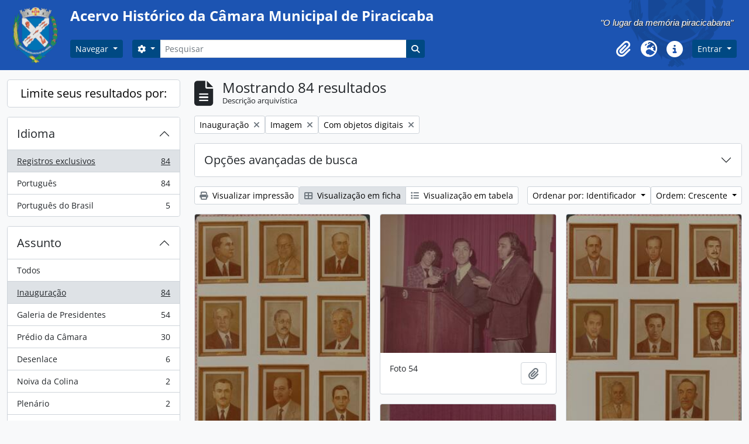

--- FILE ---
content_type: text/html; charset=utf-8
request_url: https://documentacao.camarapiracicaba.sp.gov.br/index.php/informationobject/browse?sort=identifier&page=9&mediatypes=136&subjects=1649&view=card&onlyMedia=1&topLod=0&sortDir=asc
body_size: 10315
content:
<!DOCTYPE html>
<html lang="pt_BR" dir="ltr">
  <head>
    <meta charset="utf-8">
    <meta name="viewport" content="width=device-width, initial-scale=1">
    <title>Information object browse - Acervo Histórico da Câmara Municipal de Piracicaba</title>
        <link rel="shortcut icon" href="/favicon.ico">
    <script defer src="/dist/js/vendor.bundle.1697f26639ee588df9ee.js"></script><script defer src="/dist/js/arDominionB5Plugin.bundle.0f4e03041937e8075d96.js"></script><link href="/dist/css/arDominionB5Plugin.bundle.33b8488ae3d60e127786.css" rel="stylesheet"><link href="/dist/css/camara.css" rel="stylesheet">
      </head>
  <body class="d-flex flex-column min-vh-100 informationobject browse">
        <div class="visually-hidden-focusable p-3 border-bottom">
  <a class="btn btn-sm btn-secondary" href="#main-column">
    Skip to main content  </a>
</div>
    



<header id="top-bar" class="navbar navbar-expand-lg navbar-dark bg-dark" style="padding: 0px; background-color: #1c54b2 !important;" role="navigation" aria-label="Main navigation">
  <div id="wrapper" class="container-xxl pt-3" style="background: url('/images/bg_header.png') no-repeat 99% -100px; padding: 0px !important; display: block !important;">
          
		<div style="width: 100%; flex-basis: 90%; display: inline-block">
			<div style="width: 100%; height: auto; padding: 5px; overflow: visible; display: inline-block !important;">
			<div style="display: inline-block; vertical-align: middle;">
			<a class="navbar-brand align-items-center py-0 me-0" href="/index.php/" title="Início" rel="home">
						  <img alt="AtoM logo" class="d-inline-block my-2 me-3" style="display: inline-block !important; margin: 0px !important;" src="/plugins/arDominionB5Plugin/images/logo.png" />						</div>
			<div style="display: inline-block; vertical-align: middle; width: 90%;">
									<h1 id="site-name" style="display: inline; font-size: 1.5rem;"><b>
					<span class="text-wrap my-1 me-3">Acervo Histórico da Câmara Municipal de Piracicaba</span>
					</b></h1></a>
                                        <div style="float: right; height: 100%; display: flex; align-items: center;">
					<p style="font-family: 'Helvetica Neue',Helvetica,sans-serif; font-size: 15px; font-style: italic; font-weight: 400; color: #fff; text-shadow: 1px 1px 0 #333; margin: 15px auto 10px auto; padding: 0 10px 0 10px; text-align: right;">"O lugar da memória piracicabana"</p></div>
						<div style="width: 100%; display: flex; flex-direction: row; justify-content: flex-start;">
			<button class="navbar-toggler atom-btn-secondary my-2 me-1 px-1" type="button" data-bs-toggle="collapse" data-bs-target="#navbar-content" aria-controls="navbar-content" aria-expanded="false">
			  <i 
				class="fas fa-2x fa-fw fa-bars" 
				data-bs-toggle="tooltip"
				data-bs-placement="bottom"
				title="Toggle navigation"
				aria-hidden="true">
			  </i>
			  <span class="visually-hidden">Toggle navigation</span>
			</button>
			<div class="collapse navbar-collapse flex-wrap justify-content-end me-1" id="navbar-content">
			  <div class="d-flex flex-wrap flex-lg-nowrap flex-grow-1">
				<div class="dropdown my-2 me-3">
  <button class="btn btn-sm atom-btn-secondary dropdown-toggle" type="button" id="browse-menu" data-bs-toggle="dropdown" aria-expanded="false">
    Navegar  </button>
  <ul class="dropdown-menu mt-2" aria-labelledby="browse-menu">
    <li>
      <h6 class="dropdown-header">
        Navegar      </h6>
    </li>
                  <li id="node_browseInformationObjects">
          <a class="dropdown-item" href="/index.php/informationobject/browse" title="Descrições arquivísticas">Descrições arquivísticas</a>        </li>
                        <li id="node_browseActors">
          <a class="dropdown-item" href="/index.php/actor/browse" title="Registros de autoridade">Registros de autoridade</a>        </li>
                        <li id="node_browseRepositories">
          <a class="dropdown-item" href="/index.php/repository/browse" title="Instituições arquivísticas">Instituições arquivísticas</a>        </li>
                        <li id="node_browseFunctions">
          <a class="dropdown-item" href="/index.php/function/browse" title="Funções">Funções</a>        </li>
                        <li id="node_browseSubjects">
          <a class="dropdown-item" href="/index.php/taxonomy/index/id/35" title="Assuntos">Assuntos</a>        </li>
                        <li id="node_browsePlaces">
          <a class="dropdown-item" href="/index.php/taxonomy/index/id/42" title="Locais">Locais</a>        </li>
                        <li id="node_browseDigitalObjects">
          <a class="dropdown-item" href="/index.php/informationobject/browse?view=card&amp;onlyMedia=1&amp;topLod=0" title="Objetos digitais">Objetos digitais</a>        </li>
            </ul>
</div>
				<form
  id="search-box"
  class="d-flex flex-grow-1 my-2"
  role="search"
  action="/index.php/informationobject/browse">
  <h2 class="visually-hidden">Buscar</h2>
  <input type="hidden" name="topLod" value="0">
  <input type="hidden" name="sort" value="relevance">
  <div class="input-group flex-nowrap">
    <button
      id="search-box-options"
      class="btn btn-sm atom-btn-secondary dropdown-toggle"
      type="button"
      data-bs-toggle="dropdown"
      data-bs-auto-close="outside"
      aria-expanded="false">
      <i class="fas fa-cog" aria-hidden="true"></i>
      <span class="visually-hidden">Opções de busca</span>
    </button>
    <div class="dropdown-menu mt-2" aria-labelledby="search-box-options">
              <div class="px-3 py-2">
          <div class="form-check">
            <input
              class="form-check-input"
              type="radio"
              name="repos"
              id="search-realm-global"
              checked
              value>
            <label class="form-check-label" for="search-realm-global">
              Busca global            </label>
          </div>
                            </div>
        <div class="dropdown-divider"></div>
            <a class="dropdown-item" href="/index.php/informationobject/browse?showAdvanced=1&topLod=0">
        Busca avançada      </a>
    </div>
    <input
      id="search-box-input"
      class="form-control form-control-sm dropdown-toggle"
      type="search"
      name="query"
      autocomplete="off"
      value=""
      placeholder="Pesquisar"
      data-url="/index.php/search/autocomplete"
      data-bs-toggle="dropdown"
      aria-label="Pesquisar"
      aria-expanded="false">
    <ul id="search-box-results" class="dropdown-menu mt-2" aria-labelledby="search-box-input"></ul>
    <button class="btn btn-sm atom-btn-secondary" type="submit">
      <i class="fas fa-search" aria-hidden="true"></i>
      <span class="visually-hidden">Busque na página de navegação</span>
    </button>
  </div>
</form>
			  </div>
			  <div class="d-flex flex-nowrap flex-column flex-lg-row align-items-strech align-items-lg-center">
				<ul class="navbar-nav mx-lg-2">
				  				  <li class="nav-item dropdown d-flex flex-column">
  <a
    class="nav-link dropdown-toggle d-flex align-items-center p-0"
    href="#"
    id="clipboard-menu"
    role="button"
    data-bs-toggle="dropdown"
    aria-expanded="false"
    data-total-count-label="registros adicionados"
    data-alert-close="Fechar"
    data-load-alert-message="Ocorreu um erro ao carregar o conteúdo da área de transferência."
    data-export-alert-message="A área de transferência está vazia para este tipo de entidade."
    data-export-check-url="/index.php/clipboard/exportCheck"
    data-delete-alert-message="Note que: os itens da área de transferência que foram desmarcados serão removidos quando a página for atualizada. Você pode voltar a selecioná-los agora, ou recarregar a página para removê-los completamente. Clicando na ordenação ou na visualização da impressão também irá recarregar a página - então, qualquer coisa que esteja atualmente desmarcada será perdida!">
    <i
      class="fas fa-2x fa-fw fa-paperclip px-0 px-lg-2 py-2"
      data-bs-toggle="tooltip"
      data-bs-placement="bottom"
      data-bs-custom-class="d-none d-lg-block"
      title="Área de Transferência"
      aria-hidden="true">
    </i>
    <span class="d-lg-none mx-1" aria-hidden="true">
      Área de Transferência    </span>
    <span class="visually-hidden">
      Área de Transferência    </span>
  </a>
  <ul class="dropdown-menu dropdown-menu-end mb-2" aria-labelledby="clipboard-menu">
    <li>
      <h6 class="dropdown-header">
        Área de Transferência      </h6>
    </li>
    <li class="text-muted text-nowrap px-3 pb-2">
      <span
        id="counts-block"
        data-information-object-label="Descrição arquivística"
        data-actor-object-label="Registro de autoridade"
        data-repository-object-label="Instituição arquivística">
      </span>
    </li>
                  <li id="node_clearClipboard">
          <a class="dropdown-item" href="/index.php/" title="Limpar todas as seleções">Limpar todas as seleções</a>        </li>
                        <li id="node_goToClipboard">
          <a class="dropdown-item" href="/index.php/clipboard/view" title="Ir para a área de transferência">Ir para a área de transferência</a>        </li>
                        <li id="node_loadClipboard">
          <a class="dropdown-item" href="/index.php/clipboard/load" title="Carregar Área de Transferência">Carregar Área de Transferência</a>        </li>
                        <li id="node_saveClipboard">
          <a class="dropdown-item" href="/index.php/clipboard/save" title="Salvar área de transferência">Salvar área de transferência</a>        </li>
            </ul>
</li>
				  					<li class="nav-item dropdown d-flex flex-column">
  <a
    class="nav-link dropdown-toggle d-flex align-items-center p-0"
    href="#"
    id="language-menu"
    role="button"
    data-bs-toggle="dropdown"
    aria-expanded="false">
    <i
      class="fas fa-2x fa-fw fa-globe-europe px-0 px-lg-2 py-2"
      data-bs-toggle="tooltip"
      data-bs-placement="bottom"
      data-bs-custom-class="d-none d-lg-block"
      title="Idioma"
      aria-hidden="true">
    </i>
    <span class="d-lg-none mx-1" aria-hidden="true">
      Idioma    </span>
    <span class="visually-hidden">
      Idioma    </span>  
  </a>
  <ul class="dropdown-menu dropdown-menu-end mb-2" aria-labelledby="language-menu">
    <li>
      <h6 class="dropdown-header">
        Idioma      </h6>
    </li>
          <li>
        <a class="dropdown-item" href="/index.php/informationobject/browse?sf_culture=en&amp;sort=identifier&amp;page=9&amp;mediatypes=136&amp;subjects=1649&amp;view=card&amp;onlyMedia=1&amp;topLod=0&amp;sortDir=asc" title="English">English</a>      </li>
          <li>
        <a class="dropdown-item" href="/index.php/informationobject/browse?sf_culture=fr&amp;sort=identifier&amp;page=9&amp;mediatypes=136&amp;subjects=1649&amp;view=card&amp;onlyMedia=1&amp;topLod=0&amp;sortDir=asc" title="Français">Français</a>      </li>
          <li>
        <a class="dropdown-item" href="/index.php/informationobject/browse?sf_culture=es&amp;sort=identifier&amp;page=9&amp;mediatypes=136&amp;subjects=1649&amp;view=card&amp;onlyMedia=1&amp;topLod=0&amp;sortDir=asc" title="Español">Español</a>      </li>
          <li>
        <a class="dropdown-item" href="/index.php/informationobject/browse?sf_culture=pt_BR&amp;sort=identifier&amp;page=9&amp;mediatypes=136&amp;subjects=1649&amp;view=card&amp;onlyMedia=1&amp;topLod=0&amp;sortDir=asc" title="Português do Brasil">Português do Brasil</a>      </li>
          <li>
        <a class="dropdown-item" href="/index.php/informationobject/browse?sf_culture=pt&amp;sort=identifier&amp;page=9&amp;mediatypes=136&amp;subjects=1649&amp;view=card&amp;onlyMedia=1&amp;topLod=0&amp;sortDir=asc" title="Português">Português</a>      </li>
      </ul>
</li>
				  				  <li class="nav-item dropdown d-flex flex-column">
  <a
    class="nav-link dropdown-toggle d-flex align-items-center p-0"
    href="#"
    id="quick-links-menu"
    role="button"
    data-bs-toggle="dropdown"
    aria-expanded="false">
    <i
      class="fas fa-2x fa-fw fa-info-circle px-0 px-lg-2 py-2"
      data-bs-toggle="tooltip"
      data-bs-placement="bottom"
      data-bs-custom-class="d-none d-lg-block"
      title="Atalhos"
      aria-hidden="true">
    </i>
    <span class="d-lg-none mx-1" aria-hidden="true">
      Atalhos    </span> 
    <span class="visually-hidden">
      Atalhos    </span>
  </a>
  <ul class="dropdown-menu dropdown-menu-end mb-2" aria-labelledby="quick-links-menu">
    <li>
      <h6 class="dropdown-header">
        Atalhos      </h6>
    </li>
                  <li id="node_home">
          <a class="dropdown-item" href="/index.php/" title="Início">Início</a>        </li>
                        <li id="node_about">
          <a class="dropdown-item" href="/index.php/about" title="Sobre">Sobre</a>        </li>
                        <li id="node_privacy">
          <a class="dropdown-item" href="/index.php/privacy" title="Política de Privacidade">Política de Privacidade</a>        </li>
                        <li id="node_help">
          <a class="dropdown-item" href="http://docs.accesstomemory.org/" title="Ajuda">Ajuda</a>        </li>
                                          </ul>
</li>
				</ul>
				      <div class="dropdown my-2">
    <button class="btn btn-sm atom-btn-secondary dropdown-toggle" type="button" id="user-menu" data-bs-toggle="dropdown" data-bs-auto-close="outside" aria-expanded="false">
      Entrar    </button>
    <div class="dropdown-menu dropdown-menu-lg-end mt-2" aria-labelledby="user-menu">
      <div>
        <h6 class="dropdown-header">
          Possui uma conta?        </h6>
      </div>
      <form class="mx-3 my-2" action="/index.php/user/login" method="post">        <input type="hidden" name="_csrf_token" value="76b18228c60c3006c3d92159529bb1a5" id="csrf_token" /><input type="hidden" name="next" value="https://documentacao.camarapiracicaba.sp.gov.br/index.php/informationobject/browse?sort=identifier&amp;page=9&amp;mediatypes=136&amp;subjects=1649&amp;view=card&amp;onlyMedia=1&amp;topLod=0&amp;sortDir=asc" id="next" />        <div class="mb-3"><label class="form-label" for="email">E-mail<span aria-hidden="true" class="text-primary ms-1"><strong>*</strong></span><span class="visually-hidden">Este campo é obrigatório.</span></label><input type="text" name="email" class="form-control-sm form-control" id="email" /></div>        <div class="mb-3"><label class="form-label" for="password">Senha<span aria-hidden="true" class="text-primary ms-1"><strong>*</strong></span><span class="visually-hidden">Este campo é obrigatório.</span></label><input type="password" name="password" class="form-control-sm form-control" autocomplete="off" id="password" /></div>        <button class="btn btn-sm atom-btn-secondary" type="submit">
          Entrar        </button>
      </form>
    </div>
  </div>
			  </div>
			</div>
		</div></div>
			</div>
		</div>
      </div>
</header>

  <div class="bg-secondary text-white" style="height: 0px;">
    <div class="container-xl py-1">
           </div>
  </div>
    
<div id="wrapper" class="container-xxl pt-3 flex-grow-1">
            <div class="row">
    <div id="sidebar" class="col-md-3">
      
    <h2 class="d-grid">
      <button
        class="btn btn-lg atom-btn-white collapsed text-wrap"
        type="button"
        data-bs-toggle="collapse"
        data-bs-target="#collapse-aggregations"
        aria-expanded="false"
        aria-controls="collapse-aggregations">
        Limite seus resultados por:      </button>
    </h2>

    <div class="collapse" id="collapse-aggregations">

      
      

<div class="accordion mb-3">
  <div class="accordion-item aggregation">
    <h2 class="accordion-header" id="heading-languages">
      <button
        class="accordion-button collapsed"
        type="button"
        data-bs-toggle="collapse"
        data-bs-target="#collapse-languages"
        aria-expanded="false"
        aria-controls="collapse-languages">
        Idioma      </button>
    </h2>
    <div
      id="collapse-languages"
      class="accordion-collapse collapse list-group list-group-flush"
      aria-labelledby="heading-languages">
      
          
              
        <a class="list-group-item list-group-item-action d-flex justify-content-between align-items-center text-break active text-decoration-underline" href="/index.php/informationobject/browse?sort=identifier&amp;mediatypes=136&amp;subjects=1649&amp;view=card&amp;onlyMedia=1&amp;topLod=0&amp;sortDir=asc" title="Registros exclusivos, 84 resultados84">Registros exclusivos<span class="visually-hidden">, 84 resultados</span><span aria-hidden="true" class="ms-3 text-nowrap">84</span></a>              
        <a class="list-group-item list-group-item-action d-flex justify-content-between align-items-center text-break" href="/index.php/informationobject/browse?languages=pt&amp;sort=identifier&amp;mediatypes=136&amp;subjects=1649&amp;view=card&amp;onlyMedia=1&amp;topLod=0&amp;sortDir=asc" title="Português, 84 resultados84">Português<span class="visually-hidden">, 84 resultados</span><span aria-hidden="true" class="ms-3 text-nowrap">84</span></a>              
        <a class="list-group-item list-group-item-action d-flex justify-content-between align-items-center text-break" href="/index.php/informationobject/browse?languages=pt_BR&amp;sort=identifier&amp;mediatypes=136&amp;subjects=1649&amp;view=card&amp;onlyMedia=1&amp;topLod=0&amp;sortDir=asc" title="Português do Brasil, 5 resultados5">Português do Brasil<span class="visually-hidden">, 5 resultados</span><span aria-hidden="true" class="ms-3 text-nowrap">5</span></a>          </div>
  </div>
</div>

        
                      
        
        
        
      

<div class="accordion mb-3">
  <div class="accordion-item aggregation">
    <h2 class="accordion-header" id="heading-subjects">
      <button
        class="accordion-button"
        type="button"
        data-bs-toggle="collapse"
        data-bs-target="#collapse-subjects"
        aria-expanded="true"
        aria-controls="collapse-subjects">
        Assunto      </button>
    </h2>
    <div
      id="collapse-subjects"
      class="accordion-collapse collapse show list-group list-group-flush"
      aria-labelledby="heading-subjects">
      
              <a class="list-group-item list-group-item-action d-flex justify-content-between align-items-center" href="/index.php/informationobject/browse?sort=identifier&amp;mediatypes=136&amp;view=card&amp;onlyMedia=1&amp;topLod=0&amp;sortDir=asc" title="Todos">Todos</a>          
              
        <a class="list-group-item list-group-item-action d-flex justify-content-between align-items-center text-break active text-decoration-underline" href="/index.php/informationobject/browse?subjects=1649&amp;sort=identifier&amp;mediatypes=136&amp;view=card&amp;onlyMedia=1&amp;topLod=0&amp;sortDir=asc" title="Inauguração, 84 resultados84">Inauguração<span class="visually-hidden">, 84 resultados</span><span aria-hidden="true" class="ms-3 text-nowrap">84</span></a>              
        <a class="list-group-item list-group-item-action d-flex justify-content-between align-items-center text-break" href="/index.php/informationobject/browse?subjects=3057&amp;sort=identifier&amp;mediatypes=136&amp;view=card&amp;onlyMedia=1&amp;topLod=0&amp;sortDir=asc" title="Galeria de Presidentes, 54 resultados54">Galeria de Presidentes<span class="visually-hidden">, 54 resultados</span><span aria-hidden="true" class="ms-3 text-nowrap">54</span></a>              
        <a class="list-group-item list-group-item-action d-flex justify-content-between align-items-center text-break" href="/index.php/informationobject/browse?subjects=1650&amp;sort=identifier&amp;mediatypes=136&amp;view=card&amp;onlyMedia=1&amp;topLod=0&amp;sortDir=asc" title="Prédio da Câmara, 30 resultados30">Prédio da Câmara<span class="visually-hidden">, 30 resultados</span><span aria-hidden="true" class="ms-3 text-nowrap">30</span></a>              
        <a class="list-group-item list-group-item-action d-flex justify-content-between align-items-center text-break" href="/index.php/informationobject/browse?subjects=1672&amp;sort=identifier&amp;mediatypes=136&amp;view=card&amp;onlyMedia=1&amp;topLod=0&amp;sortDir=asc" title="Desenlace, 6 resultados6">Desenlace<span class="visually-hidden">, 6 resultados</span><span aria-hidden="true" class="ms-3 text-nowrap">6</span></a>              
        <a class="list-group-item list-group-item-action d-flex justify-content-between align-items-center text-break" href="/index.php/informationobject/browse?subjects=1651&amp;sort=identifier&amp;mediatypes=136&amp;view=card&amp;onlyMedia=1&amp;topLod=0&amp;sortDir=asc" title="Noiva da Colina, 2 resultados2">Noiva da Colina<span class="visually-hidden">, 2 resultados</span><span aria-hidden="true" class="ms-3 text-nowrap">2</span></a>              
        <a class="list-group-item list-group-item-action d-flex justify-content-between align-items-center text-break" href="/index.php/informationobject/browse?subjects=2294&amp;sort=identifier&amp;mediatypes=136&amp;view=card&amp;onlyMedia=1&amp;topLod=0&amp;sortDir=asc" title="Plenário, 2 resultados2">Plenário<span class="visually-hidden">, 2 resultados</span><span aria-hidden="true" class="ms-3 text-nowrap">2</span></a>              
        <a class="list-group-item list-group-item-action d-flex justify-content-between align-items-center text-break" href="/index.php/informationobject/browse?subjects=1722&amp;sort=identifier&amp;mediatypes=136&amp;view=card&amp;onlyMedia=1&amp;topLod=0&amp;sortDir=asc" title="Descerramento, 1 resultados1">Descerramento<span class="visually-hidden">, 1 resultados</span><span aria-hidden="true" class="ms-3 text-nowrap">1</span></a>              
        <a class="list-group-item list-group-item-action d-flex justify-content-between align-items-center text-break" href="/index.php/informationobject/browse?subjects=1903&amp;sort=identifier&amp;mediatypes=136&amp;view=card&amp;onlyMedia=1&amp;topLod=0&amp;sortDir=asc" title="Lançamento, 1 resultados1">Lançamento<span class="visually-hidden">, 1 resultados</span><span aria-hidden="true" class="ms-3 text-nowrap">1</span></a>              
        <a class="list-group-item list-group-item-action d-flex justify-content-between align-items-center text-break" href="/index.php/informationobject/browse?subjects=2295&amp;sort=identifier&amp;mediatypes=136&amp;view=card&amp;onlyMedia=1&amp;topLod=0&amp;sortDir=asc" title="Arena, 1 resultados1">Arena<span class="visually-hidden">, 1 resultados</span><span aria-hidden="true" class="ms-3 text-nowrap">1</span></a>              
        <a class="list-group-item list-group-item-action d-flex justify-content-between align-items-center text-break" href="/index.php/informationobject/browse?subjects=2317&amp;sort=identifier&amp;mediatypes=136&amp;view=card&amp;onlyMedia=1&amp;topLod=0&amp;sortDir=asc" title="MDB, 1 resultados1">MDB<span class="visually-hidden">, 1 resultados</span><span aria-hidden="true" class="ms-3 text-nowrap">1</span></a>          </div>
  </div>
</div>

        
        
      

<div class="accordion mb-3">
  <div class="accordion-item aggregation">
    <h2 class="accordion-header" id="heading-mediatypes">
      <button
        class="accordion-button"
        type="button"
        data-bs-toggle="collapse"
        data-bs-target="#collapse-mediatypes"
        aria-expanded="true"
        aria-controls="collapse-mediatypes">
        Tipo de mídia      </button>
    </h2>
    <div
      id="collapse-mediatypes"
      class="accordion-collapse collapse show list-group list-group-flush"
      aria-labelledby="heading-mediatypes">
      
              <a class="list-group-item list-group-item-action d-flex justify-content-between align-items-center" href="/index.php/informationobject/browse?sort=identifier&amp;subjects=1649&amp;view=card&amp;onlyMedia=1&amp;topLod=0&amp;sortDir=asc" title="Todos">Todos</a>          
              
        <a class="list-group-item list-group-item-action d-flex justify-content-between align-items-center text-break active text-decoration-underline" href="/index.php/informationobject/browse?mediatypes=136&amp;sort=identifier&amp;subjects=1649&amp;view=card&amp;onlyMedia=1&amp;topLod=0&amp;sortDir=asc" title="Imagem, 84 resultados84">Imagem<span class="visually-hidden">, 84 resultados</span><span aria-hidden="true" class="ms-3 text-nowrap">84</span></a>          </div>
  </div>
</div>

    </div>

      </div>
    <div id="main-column" role="main" class="col-md-9">
        
  <div class="multiline-header d-flex align-items-center mb-3">
    <i class="fas fa-3x fa-file-alt me-3" aria-hidden="true"></i>
    <div class="d-flex flex-column">
      <h1 class="mb-0" aria-describedby="heading-label">
                  Mostrando 84 resultados              </h1>
      <span class="small" id="heading-label">
        Descrição arquivística      </span>
    </div>
  </div>
        <div class="d-flex flex-wrap gap-2">
    
                  <a 
  href="/index.php/informationobject/browse?sort=identifier&page=9&mediatypes=136&view=card&onlyMedia=1&topLod=0&sortDir=asc"
  class="btn btn-sm atom-btn-white align-self-start mw-100 filter-tag d-flex">
  <span class="visually-hidden">
    Remover filtro:  </span>
  <span class="text-truncate d-inline-block">
    Inauguração  </span>
  <i aria-hidden="true" class="fas fa-times ms-2 align-self-center"></i>
</a>
  <a 
  href="/index.php/informationobject/browse?sort=identifier&page=9&subjects=1649&view=card&onlyMedia=1&topLod=0&sortDir=asc"
  class="btn btn-sm atom-btn-white align-self-start mw-100 filter-tag d-flex">
  <span class="visually-hidden">
    Remover filtro:  </span>
  <span class="text-truncate d-inline-block">
    Imagem  </span>
  <i aria-hidden="true" class="fas fa-times ms-2 align-self-center"></i>
</a>
      <a 
  href="/index.php/informationobject/browse?sort=identifier&page=9&mediatypes=136&subjects=1649&view=card&topLod=0&sortDir=asc"
  class="btn btn-sm atom-btn-white align-self-start mw-100 filter-tag d-flex">
  <span class="visually-hidden">
    Remover filtro:  </span>
  <span class="text-truncate d-inline-block">
    Com objetos digitais  </span>
  <i aria-hidden="true" class="fas fa-times ms-2 align-self-center"></i>
</a>
          </div>

      
  <div class="accordion mb-3 adv-search" role="search">
  <div class="accordion-item">
    <h2 class="accordion-header" id="heading-adv-search">
      <button class="accordion-button collapsed" type="button" data-bs-toggle="collapse" data-bs-target="#collapse-adv-search" aria-expanded="false" aria-controls="collapse-adv-search" data-cy="advanced-search-toggle">
        Opções avançadas de busca      </button>
    </h2>
    <div id="collapse-adv-search" class="accordion-collapse collapse" aria-labelledby="heading-adv-search">
      <div class="accordion-body">
        <form name="advanced-search-form" method="get" action="/index.php/informationobject/browse">
                      <input type="hidden" name="sort" value="identifier"/>
                      <input type="hidden" name="mediatypes" value="136"/>
                      <input type="hidden" name="subjects" value="1649"/>
                      <input type="hidden" name="view" value="card"/>
          
          <h5>Encontrar resultados com:</h5>

          <div class="criteria mb-4">

            
              
            
            
            <div class="criterion row align-items-center">

              <div class="col-xl-auto mb-3 adv-search-boolean">
                <select class="form-select" name="so0">
                  <option value="and">e</option>
                  <option value="or">ou</option>
                  <option value="not">não</option>
                </select>
              </div>

              <div class="col-xl-auto flex-grow-1 mb-3">
                <input class="form-control" type="text" aria-label="Buscar" placeholder="Buscar" name="sq0">
              </div>

              <div class="col-xl-auto mb-3 text-center">
                <span class="form-text">em</span>
              </div>

              <div class="col-xl-auto mb-3">
                <select class="form-select" name="sf0">
                                      <option value="">
                      Qualquer campo                    </option>
                                      <option value="title">
                      Título                    </option>
                                      <option value="archivalHistory">
                      História do arquivo                    </option>
                                      <option value="scopeAndContent">
                      Âmbito e conteúdo                    </option>
                                      <option value="extentAndMedium">
                      Dimensão e suporte                    </option>
                                      <option value="subject">
                      Pontos de acesso de assunto                    </option>
                                      <option value="name">
                      Ponto de acesso nome                    </option>
                                      <option value="place">
                      Pontos de acesso local                    </option>
                                      <option value="genre">
                      Pontos de acesso de gênero                    </option>
                                      <option value="identifier">
                      Identificador                    </option>
                                      <option value="referenceCode">
                      Código de referência                    </option>
                                      <option value="digitalObjectTranscript">
                      Texto do objeto digital                    </option>
                                      <option value="creator">
                      Produtor                    </option>
                                      <option value="findingAidTranscript">
                      Texto do instrumento de pesquisa                    </option>
                                      <option value="allExceptFindingAidTranscript">
                      Qualquer campo, exceto texto de Instrumento de pesquisa                    </option>
                                  </select>
              </div>

              <div class="col-xl-auto mb-3">
                <a href="#" class="d-none d-xl-block delete-criterion" aria-label="Excluir critério">
                  <i aria-hidden="true" class="fas fa-times text-muted"></i>
                </a>
                <a href="#" class="d-xl-none delete-criterion btn btn-outline-danger w-100 mb-3">
                  Excluir critério                </a>
              </div>

            </div>

            <div class="add-new-criteria mb-3">
              <a id="add-criterion-dropdown-menu" class="btn atom-btn-white dropdown-toggle" href="#" role="button" data-bs-toggle="dropdown" aria-expanded="false">Adicionar novo critério</a>
              <ul class="dropdown-menu mt-2" aria-labelledby="add-criterion-dropdown-menu">
                <li><a class="dropdown-item" href="#" id="add-criterion-and">E</a></li>
                <li><a class="dropdown-item" href="#" id="add-criterion-or">Ou</a></li>
                <li><a class="dropdown-item" href="#" id="add-criterion-not">Não</a></li>
              </ul>
            </div>

          </div>

          <h5>Limitar resultados para:</h5>

          <div class="criteria mb-4">

                          <div class="mb-3"><label class="form-label" for="repos">Entidade custodiadora</label><select name="repos" class="form-select" id="repos">
<option value="" selected="selected"></option>
<option value="445">Câmara Municipal de Piracicaba</option>
<option value="93142">Memória COMURBA</option>
<option value="31963">Museu Histórico e Pedagógico Prudente de Moraes (Piracicaba)</option>
</select></div>            
            <div class="mb-3"><label class="form-label" for="collection">Descrição de nível superior</label><select name="collection" class="form-autocomplete form-control" id="collection">

</select><input class="list" type="hidden" value="/index.php/informationobject/autocomplete?parent=1&filterDrafts=1"></div>
          </div>

          <h5>Filtrar resultados por:</h5>

          <div class="criteria mb-4">

            <div class="row">

              
              <div class="col-md-4">
                <div class="mb-3"><label class="form-label" for="levels">Nível de descrição</label><select name="levels" class="form-select" id="levels">
<option value="" selected="selected"></option>
<option value="236">Arquivo</option>
<option value="233">Coleção</option>
<option value="231">Fundos</option>
<option value="429">Grupo de registro</option>
<option value="237">Item</option>
<option value="294">Parte</option>
<option value="234">Séries</option>
<option value="232">Subfundos</option>
<option value="235">Subséries</option>
</select></div>              </div>
              

              <div class="col-md-4">
                <div class="mb-3"><label class="form-label" for="onlyMedia">Objeto digital disponível</label><select name="onlyMedia" class="form-select" id="onlyMedia">
<option value=""></option>
<option value="1" selected="selected">Sim</option>
<option value="0">Não</option>
</select></div>              </div>

                              <div class="col-md-4">
                  <div class="mb-3"><label class="form-label" for="findingAidStatus">Instrumento de Pesquisa</label><select name="findingAidStatus" class="form-select" id="findingAidStatus">
<option value="" selected="selected"></option>
<option value="yes">Sim</option>
<option value="no">Não</option>
<option value="generated">Gerado</option>
<option value="uploaded">Upload concluído</option>
</select></div>                </div>
              
            </div>

            <div class="row">

                              <div class="col-md-6">
                  <div class="mb-3"><label class="form-label" for="copyrightStatus">Estado atual dos direitos autorais</label><select name="copyrightStatus" class="form-select" id="copyrightStatus">
<option value="" selected="selected"></option>
<option value="347">Desconhecido</option>
<option value="346">Domínio público</option>
<option value="345">Sob direitos autorais</option>
</select></div>                </div>
              
                              <div class="col-md-6">
                  <div class="mb-3"><label class="form-label" for="materialType">Designação geral do material</label><select name="materialType" class="form-select" id="materialType">
<option value="" selected="selected"></option>
<option value="271">Desenho arquitetônico</option>
<option value="279">Desenho técnico</option>
<option value="277">Documento filatélico</option>
<option value="280">Documento textual</option>
<option value="274">Imagens em movimento</option>
<option value="272">Material cartográfico</option>
<option value="273">Material gráfico</option>
<option value="275">Múltipla mídia</option>
<option value="276">Objeto</option>
<option value="278">Registro sonoro</option>
</select></div>                </div>
              
              <fieldset class="col-12">
                <legend class="visually-hidden">Filtro de descrição de nível superior</legend>
                <div class="d-grid d-sm-block">
                  <div class="form-check d-inline-block me-2">
                    <input class="form-check-input" type="radio" name="topLod" id="adv-search-top-lod-1" value="1" >
                    <label class="form-check-label" for="adv-search-top-lod-1">Descrições em níveis superiores</label>
                  </div>
                  <div class="form-check d-inline-block">
                    <input class="form-check-input" type="radio" name="topLod" id="adv-search-top-lod-0" value="0" checked>
                    <label class="form-check-label" for="adv-search-top-lod-0">Todas as descrições</label>
                  </div>
                </div>
              </fieldset>

            </div>

          </div>

          <h5>Filtrar por intervalo de datas:</h5>

          <div class="criteria row mb-2">

            <div class="col-md-4 start-date">
              <div class="mb-3"><label class="form-label" for="startDate">Início</label><input placeholder="YYYY-MM-DD" type="date" name="startDate" class="form-control" id="startDate" /></div>            </div>

            <div class="col-md-4 end-date">
              <div class="mb-3"><label class="form-label" for="endDate">Fim</label><input placeholder="YYYY-MM-DD" type="date" name="endDate" class="form-control" id="endDate" /></div>            </div>

            <fieldset class="col-md-4 date-type">
              <legend class="fs-6">
                <span>Resultados</span>
                <button
                  type="button"
                  class="btn btn-link mb-1"
                  data-bs-toggle="tooltip"
                  data-bs-placement="auto"
                  title='Utilize estas opções para especificar de que forma o intervalo de datas retorna os resultados. "Exato" significa que as datas de início e fim de descrições retornadas devem encaixar completamente no intervalo inserido. "Sobrepondo" significa que quaisquer descrições cujas datas de início e fim atinjam ou cubram parcialmente o intervalo de datas alvo serão retornadas.'>
                  <i aria-hidden="true" class="fas fa-question-circle text-muted"></i>
                </button>
              </legend>
              <div class="d-grid d-sm-block">
                <div class="form-check d-inline-block me-2">
                  <input class="form-check-input" type="radio" name="rangeType" id="adv-search-date-range-inclusive" value="inclusive" checked>
                  <label class="form-check-label" for="adv-search-date-range-inclusive">Sobreposição</label>
                </div>
                <div class="form-check d-inline-block">
                  <input class="form-check-input" type="radio" name="rangeType" id="adv-search-date-range-exact" value="exact" >
                  <label class="form-check-label" for="adv-search-date-range-exact">Exato(a)</label>
                </div>
              </div>
            </fieldset>

          </div>

          <ul class="actions mb-1 nav gap-2 justify-content-center">
            <li><input type="button" class="btn atom-btn-outline-light reset" value="Reiniciar"></li>
            <li><input type="submit" class="btn atom-btn-outline-light" value="Buscar"></li>
          </ul>

        </form>
      </div>
    </div>
  </div>
</div>

  
    <div class="d-flex flex-wrap gap-2 mb-3">
      <a
  class="btn btn-sm atom-btn-white"
  href="/index.php/informationobject/browse?sort=identifier&page=9&mediatypes=136&subjects=1649&view=card&onlyMedia=1&topLod=0&sortDir=asc&media=print">
  <i class="fas fa-print me-1" aria-hidden="true"></i>
  Visualizar impressão</a>

      
      
      <div class="btn-group btn-group-sm" role="group" aria-label="Opções de visualização">
  <a
    class="btn atom-btn-white text-wrap active"
    aria-current="page"    href="/index.php/informationobject/browse?view=card&sort=identifier&page=9&mediatypes=136&subjects=1649&onlyMedia=1&topLod=0&sortDir=asc">
    <i class="fas fa-th-large me-1" aria-hidden="true"></i>
    Visualização em ficha  </a>
  <a
    class="btn atom-btn-white text-wrap"
        href="/index.php/informationobject/browse?view=table&sort=identifier&page=9&mediatypes=136&subjects=1649&onlyMedia=1&topLod=0&sortDir=asc">
    <i class="fas fa-list me-1" aria-hidden="true"></i>
    Visualização em tabela  </a>
</div>

      <div class="d-flex flex-wrap gap-2 ms-auto">
        
<div class="dropdown d-inline-block">
  <button class="btn btn-sm atom-btn-white dropdown-toggle text-wrap" type="button" id="sort-button" data-bs-toggle="dropdown" aria-expanded="false">
    Ordenar por: Identificador  </button>
  <ul class="dropdown-menu dropdown-menu-end mt-2" aria-labelledby="sort-button">
          <li>
        <a
          href="/index.php/informationobject/browse?sort=lastUpdated&page=9&mediatypes=136&subjects=1649&view=card&onlyMedia=1&topLod=0&sortDir=asc"
          class="dropdown-item">
          Data de modificação        </a>
      </li>
          <li>
        <a
          href="/index.php/informationobject/browse?sort=alphabetic&page=9&mediatypes=136&subjects=1649&view=card&onlyMedia=1&topLod=0&sortDir=asc"
          class="dropdown-item">
          Título        </a>
      </li>
          <li>
        <a
          href="/index.php/informationobject/browse?sort=relevance&page=9&mediatypes=136&subjects=1649&view=card&onlyMedia=1&topLod=0&sortDir=asc"
          class="dropdown-item">
          Relevância        </a>
      </li>
          <li>
        <a
          href="/index.php/informationobject/browse?sort=identifier&page=9&mediatypes=136&subjects=1649&view=card&onlyMedia=1&topLod=0&sortDir=asc"
          class="dropdown-item active">
          Identificador        </a>
      </li>
          <li>
        <a
          href="/index.php/informationobject/browse?sort=referenceCode&page=9&mediatypes=136&subjects=1649&view=card&onlyMedia=1&topLod=0&sortDir=asc"
          class="dropdown-item">
          Código de referência        </a>
      </li>
          <li>
        <a
          href="/index.php/informationobject/browse?sort=startDate&page=9&mediatypes=136&subjects=1649&view=card&onlyMedia=1&topLod=0&sortDir=asc"
          class="dropdown-item">
          Data inicial        </a>
      </li>
          <li>
        <a
          href="/index.php/informationobject/browse?sort=endDate&page=9&mediatypes=136&subjects=1649&view=card&onlyMedia=1&topLod=0&sortDir=asc"
          class="dropdown-item">
          Data final        </a>
      </li>
      </ul>
</div>


<div class="dropdown d-inline-block">
  <button class="btn btn-sm atom-btn-white dropdown-toggle text-wrap" type="button" id="sortDir-button" data-bs-toggle="dropdown" aria-expanded="false">
    Ordem: Crescente  </button>
  <ul class="dropdown-menu dropdown-menu-end mt-2" aria-labelledby="sortDir-button">
          <li>
        <a
          href="/index.php/informationobject/browse?sortDir=asc&sort=identifier&page=9&mediatypes=136&subjects=1649&view=card&onlyMedia=1&topLod=0"
          class="dropdown-item active">
          Crescente        </a>
      </li>
          <li>
        <a
          href="/index.php/informationobject/browse?sortDir=desc&sort=identifier&page=9&mediatypes=136&subjects=1649&view=card&onlyMedia=1&topLod=0"
          class="dropdown-item">
          Decrescente        </a>
      </li>
      </ul>
</div>
      </div>
    </div>

          
      <div class="row g-3 mb-3 masonry">

    
  <div class="col-sm-6 col-lg-4 masonry-item">
    <div class="card">
                      <a href="/index.php/projeto-da-galeria-frente">
          <img alt="Projeto da Galeria FRENTE" class="card-img-top" src="/uploads/r/camara-municipal-de-piracicaba/3/f/8/3f8edc7d507d6813150f2e8f1a80124179c1cd413abaeec82d4afe0ecaef1c76/Projeto_F_142.jpg" />        </a>
      
      <div class="card-body">
        <div class="card-text d-flex align-items-start gap-2">
          <span>Projeto da Galeria FRENTE</span>
          <button
  class="btn atom-btn-white ms-auto active-primary clipboard"
  data-clipboard-slug="projeto-da-galeria-frente"
  data-clipboard-type="informationObject"
  data-tooltip="true"  data-title="Adicionar a área de transferência"
  data-alt-title="Remover da área de transferência">
  <i class="fas fa-lg fa-paperclip" aria-hidden="true"></i>
  <span class="visually-hidden">
    Adicionar a área de transferência  </span>
</button>
        </div>
      </div>
    </div>
  </div>
    
  <div class="col-sm-6 col-lg-4 masonry-item">
    <div class="card">
                      <a href="/index.php/foto-54">
          <img alt="Foto 54" class="card-img-top" src="/uploads/r/camara-municipal-de-piracicaba/f/1/c/f1c319b546f84b4c7dfb748ff60dec9a4ab7e55f0452501cb055549a21416dfe/54_142.jpg" />        </a>
      
      <div class="card-body">
        <div class="card-text d-flex align-items-start gap-2">
          <span>Foto 54</span>
          <button
  class="btn atom-btn-white ms-auto active-primary clipboard"
  data-clipboard-slug="foto-54"
  data-clipboard-type="informationObject"
  data-tooltip="true"  data-title="Adicionar a área de transferência"
  data-alt-title="Remover da área de transferência">
  <i class="fas fa-lg fa-paperclip" aria-hidden="true"></i>
  <span class="visually-hidden">
    Adicionar a área de transferência  </span>
</button>
        </div>
      </div>
    </div>
  </div>
    
  <div class="col-sm-6 col-lg-4 masonry-item">
    <div class="card">
                      <a href="/index.php/projeto-da-galeria-verso">
          <img alt="Projeto da Galeria VERSO" class="card-img-top" src="/uploads/r/camara-municipal-de-piracicaba/b/c/f/bcf701c5c53bccda2554d6742e97a8974021b21afca2c6195bc13966152c4e8b/Projeto_V_142.jpg" />        </a>
      
      <div class="card-body">
        <div class="card-text d-flex align-items-start gap-2">
          <span>Projeto da Galeria VERSO</span>
          <button
  class="btn atom-btn-white ms-auto active-primary clipboard"
  data-clipboard-slug="projeto-da-galeria-verso"
  data-clipboard-type="informationObject"
  data-tooltip="true"  data-title="Adicionar a área de transferência"
  data-alt-title="Remover da área de transferência">
  <i class="fas fa-lg fa-paperclip" aria-hidden="true"></i>
  <span class="visually-hidden">
    Adicionar a área de transferência  </span>
</button>
        </div>
      </div>
    </div>
  </div>
    
  <div class="col-sm-6 col-lg-4 masonry-item">
    <div class="card">
                      <a href="/index.php/foto-55">
          <img alt="Foto 55" class="card-img-top" src="/uploads/r/camara-municipal-de-piracicaba/9/2/9/9292050ca70d42f024149277a72f17b8b28f0a0aa153f24a27d4201694443d5b/55_142.jpg" />        </a>
      
      <div class="card-body">
        <div class="card-text d-flex align-items-start gap-2">
          <span>Foto 55</span>
          <button
  class="btn atom-btn-white ms-auto active-primary clipboard"
  data-clipboard-slug="foto-55"
  data-clipboard-type="informationObject"
  data-tooltip="true"  data-title="Adicionar a área de transferência"
  data-alt-title="Remover da área de transferência">
  <i class="fas fa-lg fa-paperclip" aria-hidden="true"></i>
  <span class="visually-hidden">
    Adicionar a área de transferência  </span>
</button>
        </div>
      </div>
    </div>
  </div>
</div>
      
          <nav aria-label="Navegação de página">

  <div class="result-count text-center mb-2">
          Exibindo 81-84 de 84 resultados      </div>

  <ul class="pagination justify-content-center">

    
          <li class="page-item">
        <a class="page-link" href="/index.php/informationobject/browse?page=8&amp;sort=identifier&amp;mediatypes=136&amp;subjects=1649&amp;view=card&amp;onlyMedia=1&amp;topLod=0&amp;sortDir=asc" title="Anterior">Anterior</a>      </li>
    
    
      
                  <li class="page-item d-none d-sm-block">
            <a class="page-link" title="Ir à página 1" href="/index.php/informationobject/browse?page=1&amp;sort=identifier&amp;mediatypes=136&amp;subjects=1649&amp;view=card&amp;onlyMedia=1&amp;topLod=0&amp;sortDir=asc">1</a>          </li>
        
                  <li class="page-item disabled dots d-none d-sm-block">
            <span class="page-link">...</span>
          </li>
        
      
              <li class="page-item d-none d-sm-block">
          <a class="page-link" title="Ir à página 3" href="/index.php/informationobject/browse?page=3&amp;sort=identifier&amp;mediatypes=136&amp;subjects=1649&amp;view=card&amp;onlyMedia=1&amp;topLod=0&amp;sortDir=asc">3</a>        </li>
      
    
      
              <li class="page-item d-none d-sm-block">
          <a class="page-link" title="Ir à página 4" href="/index.php/informationobject/browse?page=4&amp;sort=identifier&amp;mediatypes=136&amp;subjects=1649&amp;view=card&amp;onlyMedia=1&amp;topLod=0&amp;sortDir=asc">4</a>        </li>
      
    
      
              <li class="page-item d-none d-sm-block">
          <a class="page-link" title="Ir à página 5" href="/index.php/informationobject/browse?page=5&amp;sort=identifier&amp;mediatypes=136&amp;subjects=1649&amp;view=card&amp;onlyMedia=1&amp;topLod=0&amp;sortDir=asc">5</a>        </li>
      
    
      
              <li class="page-item d-none d-sm-block">
          <a class="page-link" title="Ir à página 6" href="/index.php/informationobject/browse?page=6&amp;sort=identifier&amp;mediatypes=136&amp;subjects=1649&amp;view=card&amp;onlyMedia=1&amp;topLod=0&amp;sortDir=asc">6</a>        </li>
      
    
      
              <li class="page-item d-none d-sm-block">
          <a class="page-link" title="Ir à página 7" href="/index.php/informationobject/browse?page=7&amp;sort=identifier&amp;mediatypes=136&amp;subjects=1649&amp;view=card&amp;onlyMedia=1&amp;topLod=0&amp;sortDir=asc">7</a>        </li>
      
    
      
              <li class="page-item d-none d-sm-block">
          <a class="page-link" title="Ir à página 8" href="/index.php/informationobject/browse?page=8&amp;sort=identifier&amp;mediatypes=136&amp;subjects=1649&amp;view=card&amp;onlyMedia=1&amp;topLod=0&amp;sortDir=asc">8</a>        </li>
      
    
      
              <li class="page-item active d-none d-sm-block" aria-current="page">
          <span class="page-link">9</span>
        </li>
      
    
    
          <li class="page-item disabled">
        <a class="page-link" href="#" tabindex="-1" aria-disabled="true">Próximo</a>
      </li>
    
  </ul>

</nav>
      </div>
  </div>
</div>

        <footer>

  
  
  <div id="print-date">
    Impressão: 2026-01-28  </div>

  <div id="js-i18n">
    <div id="read-more-less-links"
      data-read-more-text="Ler mais" 
      data-read-less-text="Ler menos">
    </div>
  </div>

</footer>

  </body>
</html>
